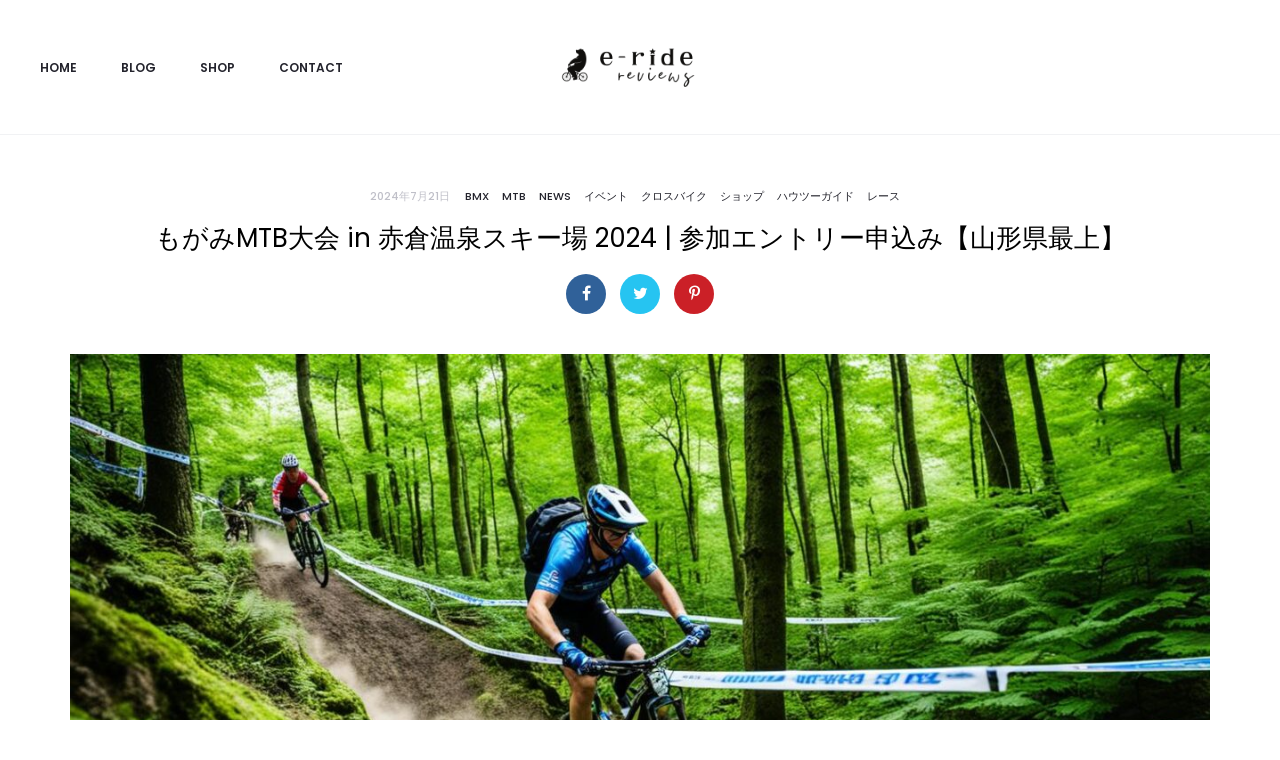

--- FILE ---
content_type: text/html; charset=utf-8
request_url: https://www.google.com/recaptcha/api2/aframe
body_size: 265
content:
<!DOCTYPE HTML><html><head><meta http-equiv="content-type" content="text/html; charset=UTF-8"></head><body><script nonce="9JPKNki78A6SPud2tP7f2g">/** Anti-fraud and anti-abuse applications only. See google.com/recaptcha */ try{var clients={'sodar':'https://pagead2.googlesyndication.com/pagead/sodar?'};window.addEventListener("message",function(a){try{if(a.source===window.parent){var b=JSON.parse(a.data);var c=clients[b['id']];if(c){var d=document.createElement('img');d.src=c+b['params']+'&rc='+(localStorage.getItem("rc::a")?sessionStorage.getItem("rc::b"):"");window.document.body.appendChild(d);sessionStorage.setItem("rc::e",parseInt(sessionStorage.getItem("rc::e")||0)+1);localStorage.setItem("rc::h",'1768795162129');}}}catch(b){}});window.parent.postMessage("_grecaptcha_ready", "*");}catch(b){}</script></body></html>